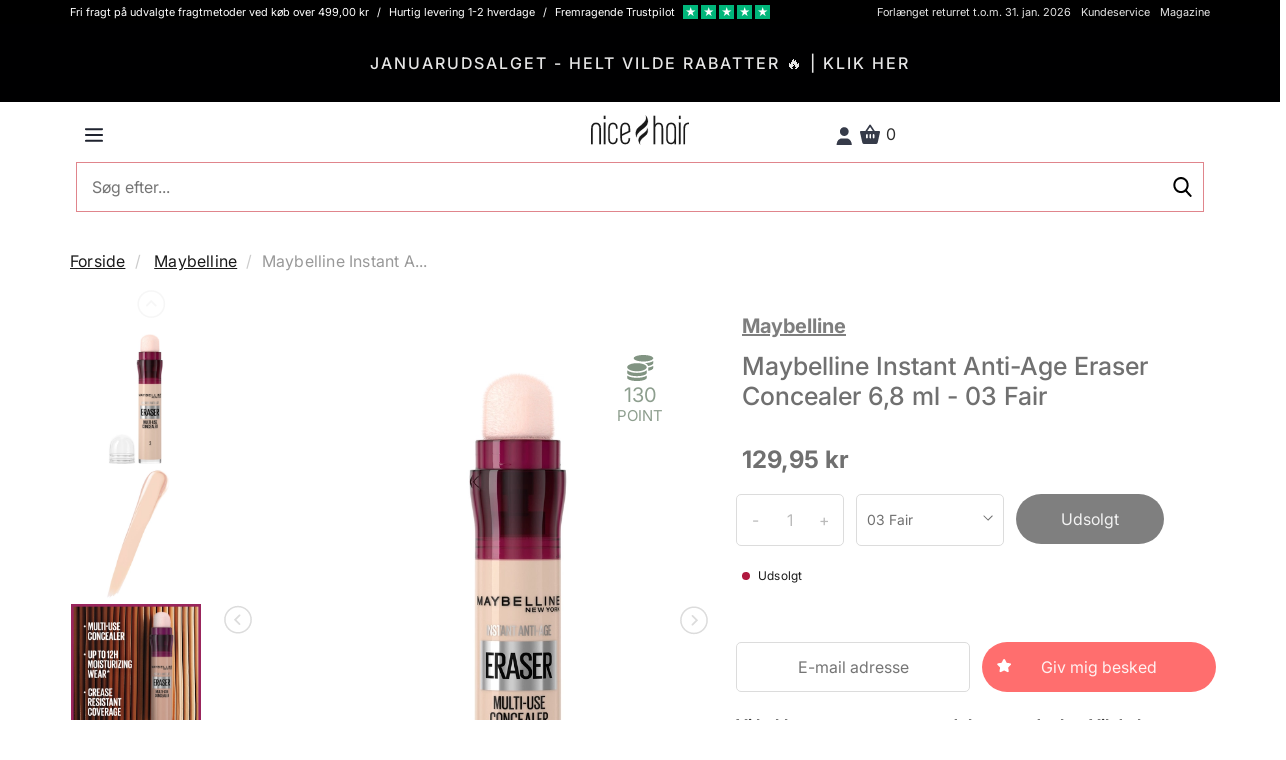

--- FILE ---
content_type: text/html; charset=UTF-8
request_url: https://nicehair.dk/catalog/product/_ajax-get-product-recommendations?type=purchasedWith&product_id=77981&location=Product+Details+Page
body_size: 1946
content:
<h3 class="text-center">Andre købte også</h3> <div class="product-list" data-gmp-list-name="Untracked list"> <div class="productrow"> <div class="row"> <div class="slider-container"> <section class="recommendations-slider slider"> <div class="routine-option"> <div class="col-xs-6 col-sm-4 col-md-4 col-lg-3 product" data-scarabitem="110096" data-product_id="110096" data-product_type="simple" data-product_price="150" data-product_name="By Stær DAISY Flower Hair Clip Big - Off-White" data-product_section="" data-product_brand="By Stær" data-currency_code="DKK" data-google_category="" > <div class="product-list-data hide-banners" data-product_id="110096" data-product_type="simple" data-product_price="150" data-product_name="By Stær DAISY Flower Hair Clip Big - Off-White" data-product_section="" data-product_brand="By Stær" data-currency_code="DKK" data-google_category=""> <div class="inner-product "> <div class="product-image"> <a href="https://nicehair.dk/by-st-r-daisy-flower-hair-clip---stor---r-white.html" alt="By Stær DAISY Flower Hair Clip Big - Off-White" title="By Stær DAISY Flower Hair Clip Big - Off-White"> <div class="new-listing-badge black"> Black </div> </a> <a class="go-to-product-details" href="https://nicehair.dk/by-st-r-daisy-flower-hair-clip---stor---r-white.html" title="By Stær DAISY Flower Hair Clip Big - Off-White" class="product-image" data-product_url="https://nicehair.dk/by-st-r-daisy-flower-hair-clip---stor---r-white.html"> <img class="lazy" data-src="//distcdn.nicehair.dk/products/110096/thumbnails/by-staer-daisy-flower-hair-clip-big-off-white-1714552582.webp" alt="By Stær DAISY Flower Hair Clip Big - Off-White" title="By Stær DAISY Flower Hair Clip Big - Off-White" > </a> </div> <span class="product-name"> <a class="go-to-product-details" href="https://nicehair.dk/by-st-r-daisy-flower-hair-clip---stor---r-white.html" title="By Stær DAISY Flower Hair Clip Big - Off-White" data-product_url="https://nicehair.dk/by-st-r-daisy-flower-hair-clip---stor---r-white.html">By Stær DAISY Flower Hair Clip Big - Off-White</a> </span> <div class="reviews"> </div> <div class="price-box"> <div class="price-type-container"> </div> <div class="special-price "> <span class="price-including-tax"> <span class="price"> 150,00 kr </span> </span> </div> </div> <div class="actions add-to-cart-wrap" data-product_id="110096" data-product_type="simple" data-product_price="150" data-product_name="By Stær DAISY Flower Hair Clip Big - Off-White" data-product_section="" data-product_brand="By Stær" data-currency_code="DKK" data-google_category=""> <button type="button" title="LÆG I KURV" class="add-to-cart-list-btn add-to-cart product-simple btn primary small full-width"> LÆG I KURV </button> </div> </div> </div> </div> </div> <div class="routine-option"> <div class="col-xs-6 col-sm-4 col-md-4 col-lg-3 product" data-scarabitem="17521" data-product_id="17521" data-product_type="simple" data-product_price="370" data-product_name="Clinique Clarifying Lotion 2 - 400 ml " data-product_section="" data-product_brand="Clinique" data-currency_code="DKK" data-google_category="" > <div class="product-list-data hide-banners" data-product_id="17521" data-product_type="simple" data-product_price="370" data-product_name="Clinique Clarifying Lotion 2 - 400 ml " data-product_section="" data-product_brand="Clinique" data-currency_code="DKK" data-google_category=""> <div class="inner-product "> <div class="product-image"> <a href="https://nicehair.dk/clinique-clarifying-lotion-2-400-ml-46272.html" alt="Clinique Clarifying Lotion 2 - 400 ml " title="Clinique Clarifying Lotion 2 - 400 ml "> <div class="new-listing-badge black"> Black </div> </a> <a class="go-to-product-details" href="https://nicehair.dk/clinique-clarifying-lotion-2-400-ml-46272.html" title="Clinique Clarifying Lotion 2 - 400 ml " class="product-image" data-product_url="https://nicehair.dk/clinique-clarifying-lotion-2-400-ml-46272.html"> <img class="lazy" data-src="//distcdn.nicehair.dk/products/17521/thumbnails/clinique-clarifying-lotion-2-400-ml-1.jpg" alt="Clinique Clarifying Lotion 2 - 400 ml " title="Clinique Clarifying Lotion 2 - 400 ml " > </a> </div> <span class="product-name"> <a class="go-to-product-details" href="https://nicehair.dk/clinique-clarifying-lotion-2-400-ml-46272.html" title="Clinique Clarifying Lotion 2 - 400 ml " data-product_url="https://nicehair.dk/clinique-clarifying-lotion-2-400-ml-46272.html">Clinique Clarifying Lotion 2 - 400 ml </a> </span> <div class="reviews"> </div> <div class="price-box"> <div class="price-type-container"> </div> <div class="special-price "> <span class="price-including-tax"> <span class="price"> 370,00 kr </span> </span> </div> </div> <div class="actions add-to-cart-wrap" data-product_id="17521" data-product_type="simple" data-product_price="370" data-product_name="Clinique Clarifying Lotion 2 - 400 ml " data-product_section="" data-product_brand="Clinique" data-currency_code="DKK" data-google_category=""> <button type="button" title="LÆG I KURV" class="add-to-cart-list-btn add-to-cart product-simple btn primary small full-width"> LÆG I KURV </button> </div> </div> </div> </div> </div> <div class="routine-option"> <div class="col-xs-6 col-sm-4 col-md-4 col-lg-3 product" data-scarabitem="1078" data-product_id="1078" data-product_type="simple" data-product_price="350" data-product_name="Le Mini Macaron Gel Manicure Kit - Fairy Floss" data-product_section="" data-product_brand="Le Mini Macaron" data-currency_code="DKK" data-google_category="" > <div class="product-list-data hide-banners" data-product_id="1078" data-product_type="simple" data-product_price="350" data-product_name="Le Mini Macaron Gel Manicure Kit - Fairy Floss" data-product_section="" data-product_brand="Le Mini Macaron" data-currency_code="DKK" data-google_category=""> <div class="inner-product "> <div class="product-image"> <a href="https://nicehair.dk/le-mini-macaron-gel-manicure-kit-fairy-floss.html" alt="Le Mini Macaron Gel Manicure Kit - Fairy Floss" title="Le Mini Macaron Gel Manicure Kit - Fairy Floss"> <div class="new-listing-badge black"> Black </div> </a> <a class="go-to-product-details" href="https://nicehair.dk/le-mini-macaron-gel-manicure-kit-fairy-floss.html" title="Le Mini Macaron Gel Manicure Kit - Fairy Floss" class="product-image" data-product_url="https://nicehair.dk/le-mini-macaron-gel-manicure-kit-fairy-floss.html"> <img class="lazy" data-src="//distcdn.nicehair.dk/products/1078/thumbnails/le-mini-macaron-gel-manicure-kit-fairy-floss-1702622042.webp" alt="Le Mini Macaron Gel Manicure Kit - Fairy Floss" title="Le Mini Macaron Gel Manicure Kit - Fairy Floss" > </a> </div> <span class="product-name"> <a class="go-to-product-details" href="https://nicehair.dk/le-mini-macaron-gel-manicure-kit-fairy-floss.html" title="Le Mini Macaron Gel Manicure Kit - Fairy Floss" data-product_url="https://nicehair.dk/le-mini-macaron-gel-manicure-kit-fairy-floss.html">Le Mini Macaron Gel Manicure Kit - Fairy Floss</a> </span> <div class="reviews"> </div> <div class="price-box"> <div class="price-type-container"> </div> <div class="special-price "> <span class="price-including-tax"> <span class="price"> 350,00 kr </span> </span> </div> </div> <div class="actions add-to-cart-wrap" data-product_id="1078" data-product_type="simple" data-product_price="350" data-product_name="Le Mini Macaron Gel Manicure Kit - Fairy Floss" data-product_section="" data-product_brand="Le Mini Macaron" data-currency_code="DKK" data-google_category=""> <button type="button" title="LÆG I KURV" class="add-to-cart-list-btn add-to-cart product-simple btn primary small full-width"> LÆG I KURV </button> </div> </div> </div> </div> </div> <div class="routine-option"> <div class="col-xs-6 col-sm-4 col-md-4 col-lg-3 product" data-scarabitem="79400" data-product_id="79400" data-product_type="simple" data-product_price="218.95" data-product_name="Pudderdåserne A-Serum 5% 50 ml" data-product_section="" data-product_brand="Pudderdåserne" data-currency_code="DKK" data-google_category="" > <div class="product-list-data hide-banners" data-product_id="79400" data-product_type="simple" data-product_price="218.95" data-product_name="Pudderdåserne A-Serum 5% 50 ml" data-product_section="" data-product_brand="Pudderdåserne" data-currency_code="DKK" data-google_category=""> <div class="inner-product "> <div class="product-image"> <a href="https://nicehair.dk/pudderdaserne-a-serum-5-50-ml.html" alt="Pudderdåserne A-Serum 5% 50 ml" title="Pudderdåserne A-Serum 5% 50 ml"> <div class="new-listing-badge black"> Black </div> </a> <a class="go-to-product-details" href="https://nicehair.dk/pudderdaserne-a-serum-5-50-ml.html" title="Pudderdåserne A-Serum 5% 50 ml" class="product-image" data-product_url="https://nicehair.dk/pudderdaserne-a-serum-5-50-ml.html"> <img class="lazy" data-src="//distcdn.nicehair.dk/products/79400/thumbnails/pudderdaserne-a-serum-5-50-ml-1762239103.webp" alt="Pudderdåserne A-Serum 5% 50 ml" title="Pudderdåserne A-Serum 5% 50 ml" > </a> </div> <span class="product-name"> <a class="go-to-product-details" href="https://nicehair.dk/pudderdaserne-a-serum-5-50-ml.html" title="Pudderdåserne A-Serum 5% 50 ml" data-product_url="https://nicehair.dk/pudderdaserne-a-serum-5-50-ml.html">Pudderdåserne A-Serum 5% 50 ml</a> </span> <div class="reviews"> </div> <div class="price-box"> <div class="price-type-container"> </div> <div class="special-price discount-from-msrp"> <span class="price-including-tax"> <span class="price"> 218,95 kr </span> </span> </div> <div class="old-price"> <span class="price">349,00 kr</span> </div> </div> <div class="actions add-to-cart-wrap" data-product_id="79400" data-product_type="simple" data-product_price="218.95" data-product_name="Pudderdåserne A-Serum 5% 50 ml" data-product_section="" data-product_brand="Pudderdåserne" data-currency_code="DKK" data-google_category=""> <button type="button" title="LÆG I KURV" class="add-to-cart-list-btn add-to-cart product-simple btn primary small full-width"> LÆG I KURV </button> </div> </div> </div> </div> </div> <div class="routine-option"> <div class="col-xs-6 col-sm-4 col-md-4 col-lg-3 product" data-scarabitem="109113" data-product_id="109113" data-product_type="simple" data-product_price="61" data-product_name="Pudderdåserne Deocreme Roll-on 75 ml" data-product_section="" data-product_brand="Pudderdåserne" data-currency_code="DKK" data-google_category="" > <div class="product-list-data hide-banners" data-product_id="109113" data-product_type="simple" data-product_price="61" data-product_name="Pudderdåserne Deocreme Roll-on 75 ml" data-product_section="" data-product_brand="Pudderdåserne" data-currency_code="DKK" data-google_category=""> <div class="inner-product "> <div class="product-image"> <a href="https://nicehair.dk/pudderd-serne-deocreme-roll-on-75-ml.html" alt="Pudderdåserne Deocreme Roll-on 75 ml" title="Pudderdåserne Deocreme Roll-on 75 ml"> <div class="new-listing-badge black"> Black </div> </a> <a class="go-to-product-details" href="https://nicehair.dk/pudderd-serne-deocreme-roll-on-75-ml.html" title="Pudderdåserne Deocreme Roll-on 75 ml" class="product-image" data-product_url="https://nicehair.dk/pudderd-serne-deocreme-roll-on-75-ml.html"> <img class="lazy" data-src="//distcdn.nicehair.dk/products/109113/thumbnails/pudderdaserne-deocreme-roll-on-75-ml-1737957821.webp" alt="Pudderdåserne Deocreme Roll-on 75 ml" title="Pudderdåserne Deocreme Roll-on 75 ml" > </a> </div> <span class="product-name"> <a class="go-to-product-details" href="https://nicehair.dk/pudderd-serne-deocreme-roll-on-75-ml.html" title="Pudderdåserne Deocreme Roll-on 75 ml" data-product_url="https://nicehair.dk/pudderd-serne-deocreme-roll-on-75-ml.html">Pudderdåserne Deocreme Roll-on 75 ml</a> </span> <div class="reviews"> </div> <div class="price-box"> <div class="price-type-container"> </div> <div class="special-price discount-from-msrp"> <span class="price-including-tax"> <span class="price"> 61,00 kr </span> </span> </div> <div class="old-price"> <span class="price">99,95 kr</span> </div> </div> <div class="actions add-to-cart-wrap" data-product_id="109113" data-product_type="simple" data-product_price="61" data-product_name="Pudderdåserne Deocreme Roll-on 75 ml" data-product_section="" data-product_brand="Pudderdåserne" data-currency_code="DKK" data-google_category=""> <button type="button" title="LÆG I KURV" class="add-to-cart-list-btn add-to-cart product-simple btn primary small full-width"> LÆG I KURV </button> </div> </div> </div> </div> </div> <div class="routine-option"> <div class="col-xs-6 col-sm-4 col-md-4 col-lg-3 product" data-scarabitem="77844" data-product_id="77844" data-product_type="simple" data-product_price="135" data-product_name="Lavinde Copenhagen BEYOND Volume & Curl Mascara 7,7 ml - 01 Black" data-product_section="" data-product_brand="Lavinde Copenhagen" data-currency_code="DKK" data-google_category="" > <div class="product-list-data hide-banners" data-product_id="77844" data-product_type="simple" data-product_price="135" data-product_name="Lavinde Copenhagen BEYOND Volume & Curl Mascara 7,7 ml - 01 Black" data-product_section="" data-product_brand="Lavinde Copenhagen" data-currency_code="DKK" data-google_category=""> <div class="inner-product "> <div class="product-image"> <a href="https://nicehair.dk/lavinde-beyond-volume--curl-mascara-72-ml-01-black.html" alt="Lavinde Copenhagen BEYOND Volume & Curl Mascara 7,7 ml - 01 Black" title="Lavinde Copenhagen BEYOND Volume & Curl Mascara 7,7 ml - 01 Black"> <div class="new-listing-badge black"> Black </div> </a> <a class="go-to-product-details" href="https://nicehair.dk/lavinde-beyond-volume--curl-mascara-72-ml-01-black.html" title="Lavinde Copenhagen BEYOND Volume & Curl Mascara 7,7 ml - 01 Black" class="product-image" data-product_url="https://nicehair.dk/lavinde-beyond-volume--curl-mascara-72-ml-01-black.html"> <img class="lazy" data-src="//distcdn.nicehair.dk/products/77844/thumbnails/lavinde-copenhagen-beyond-volume--curl-mascara-77-ml-01-black-1756814704.webp" alt="Lavinde Copenhagen BEYOND Volume & Curl Mascara 7,7 ml - 01 Black" title="Lavinde Copenhagen BEYOND Volume & Curl Mascara 7,7 ml - 01 Black" > </a> </div> <span class="product-name"> <a class="go-to-product-details" href="https://nicehair.dk/lavinde-beyond-volume--curl-mascara-72-ml-01-black.html" title="Lavinde Copenhagen BEYOND Volume & Curl Mascara 7,7 ml - 01 Black" data-product_url="https://nicehair.dk/lavinde-beyond-volume--curl-mascara-72-ml-01-black.html">Lavinde Copenhagen BEYOND Volume & Curl Mascara 7,7 ml - 01 Black</a> </span> <div class="reviews"> </div> <div class="price-box"> <div class="price-type-container"> </div> <div class="special-price discount-from-msrp"> <span class="price-including-tax"> <span class="price"> 135,00 kr </span> </span> </div> <div class="old-price"> <span class="price">210,00 kr</span> </div> </div> <div class="actions add-to-cart-wrap" data-product_id="77844" data-product_type="simple" data-product_price="135" data-product_name="Lavinde Copenhagen BEYOND Volume & Curl Mascara 7,7 ml - 01 Black" data-product_section="" data-product_brand="Lavinde Copenhagen" data-currency_code="DKK" data-google_category=""> <button type="button" title="LÆG I KURV" class="add-to-cart-list-btn add-to-cart product-simple btn primary small full-width"> LÆG I KURV </button> </div> </div> </div> </div> </div> <div class="routine-option"> <div class="col-xs-6 col-sm-4 col-md-4 col-lg-3 product" data-scarabitem="108029" data-product_id="108029" data-product_type="simple" data-product_price="25" data-product_name="Beauty of Joseon Centella Asiatica Calming Mask 1 Piece" data-product_section="" data-product_brand="Beauty of Joseon" data-currency_code="DKK" data-google_category="" > <div class="product-list-data hide-banners" data-product_id="108029" data-product_type="simple" data-product_price="25" data-product_name="Beauty of Joseon Centella Asiatica Calming Mask 1 Piece" data-product_section="" data-product_brand="Beauty of Joseon" data-currency_code="DKK" data-google_category=""> <div class="inner-product "> <div class="product-image"> <a href="https://nicehair.dk/beauty-of-joseon-centella-asiatica-calming-mask-1-pieces-1.html" alt="Beauty of Joseon Centella Asiatica Calming Mask 1 Piece" title="Beauty of Joseon Centella Asiatica Calming Mask 1 Piece"> <div class="new-listing-badge black"> Black </div> </a> <a class="go-to-product-details" href="https://nicehair.dk/beauty-of-joseon-centella-asiatica-calming-mask-1-pieces-1.html" title="Beauty of Joseon Centella Asiatica Calming Mask 1 Piece" class="product-image" data-product_url="https://nicehair.dk/beauty-of-joseon-centella-asiatica-calming-mask-1-pieces-1.html"> <img class="lazy" data-src="//distcdn.nicehair.dk/products/108029/thumbnails/beauty-of-joseon-centella-asiatica-calming-mask-1-pieces-1700041125.jpg" alt="Beauty of Joseon Centella Asiatica Calming Mask 1 Piece" title="Beauty of Joseon Centella Asiatica Calming Mask 1 Piece" > </a> </div> <span class="product-name"> <a class="go-to-product-details" href="https://nicehair.dk/beauty-of-joseon-centella-asiatica-calming-mask-1-pieces-1.html" title="Beauty of Joseon Centella Asiatica Calming Mask 1 Piece" data-product_url="https://nicehair.dk/beauty-of-joseon-centella-asiatica-calming-mask-1-pieces-1.html">Beauty of Joseon Centella Asiatica Calming Mask 1 Piece</a> </span> <div class="reviews"> </div> <div class="price-box"> <div class="price-type-container"> </div> <div class="special-price discount-from-msrp"> <span class="price-including-tax"> <span class="price"> 25,00 kr </span> </span> </div> <div class="old-price"> <span class="price">29,00 kr</span> </div> </div> <div class="actions add-to-cart-wrap" data-product_id="108029" data-product_type="simple" data-product_price="25" data-product_name="Beauty of Joseon Centella Asiatica Calming Mask 1 Piece" data-product_section="" data-product_brand="Beauty of Joseon" data-currency_code="DKK" data-google_category=""> <button type="button" title="LÆG I KURV" class="add-to-cart-list-btn add-to-cart product-simple btn primary small full-width"> LÆG I KURV </button> </div> </div> </div> </div> </div> <div class="routine-option"> <div class="col-xs-6 col-sm-4 col-md-4 col-lg-3 product" data-scarabitem="110347" data-product_id="110347" data-product_type="simple" data-product_price="479.95" data-product_name="Nilens Jord Pro-Age Repair Multi Correcting Day Creme 50 ml" data-product_section="" data-product_brand="Nilens Jord" data-currency_code="DKK" data-google_category="" > <div class="product-list-data hide-banners" data-product_id="110347" data-product_type="simple" data-product_price="479.95" data-product_name="Nilens Jord Pro-Age Repair Multi Correcting Day Creme 50 ml" data-product_section="" data-product_brand="Nilens Jord" data-currency_code="DKK" data-google_category=""> <div class="inner-product "> <div class="product-image"> <a href="https://nicehair.dk/nilens-jord-pro-age-repair-multi-correcting-day-creme-50-ml-1.html" alt="Nilens Jord Pro-Age Repair Multi Correcting Day Creme 50 ml" title="Nilens Jord Pro-Age Repair Multi Correcting Day Creme 50 ml"> <div class="new-listing-badge black"> Black </div> </a> <a class="go-to-product-details" href="https://nicehair.dk/nilens-jord-pro-age-repair-multi-correcting-day-creme-50-ml-1.html" title="Nilens Jord Pro-Age Repair Multi Correcting Day Creme 50 ml" class="product-image" data-product_url="https://nicehair.dk/nilens-jord-pro-age-repair-multi-correcting-day-creme-50-ml-1.html"> <img class="lazy" data-src="//distcdn.nicehair.dk/products/110347/thumbnails/nilens-jord-pro-age-repair-multi-correcting-day-creme-50-ml-1709122933.webp" alt="Nilens Jord Pro-Age Repair Multi Correcting Day Creme 50 ml" title="Nilens Jord Pro-Age Repair Multi Correcting Day Creme 50 ml" > </a> </div> <span class="product-name"> <a class="go-to-product-details" href="https://nicehair.dk/nilens-jord-pro-age-repair-multi-correcting-day-creme-50-ml-1.html" title="Nilens Jord Pro-Age Repair Multi Correcting Day Creme 50 ml" data-product_url="https://nicehair.dk/nilens-jord-pro-age-repair-multi-correcting-day-creme-50-ml-1.html">Nilens Jord Pro-Age Repair Multi Correcting Day Creme 50 ml</a> </span> <div class="reviews"> </div> <div class="price-box"> <div class="price-type-container"> </div> <div class="special-price "> <span class="price-including-tax"> <span class="price"> 479,95 kr </span> </span> </div> </div> <div class="actions add-to-cart-wrap" data-product_id="110347" data-product_type="simple" data-product_price="479.95" data-product_name="Nilens Jord Pro-Age Repair Multi Correcting Day Creme 50 ml" data-product_section="" data-product_brand="Nilens Jord" data-currency_code="DKK" data-google_category=""> <button type="button" title="LÆG I KURV" class="add-to-cart-list-btn add-to-cart product-simple btn primary small full-width"> LÆG I KURV </button> </div> </div> </div> </div> </div> </section> </div> </div> </div> </div> 

--- FILE ---
content_type: text/html; charset=UTF-8
request_url: https://nicehair.dk/csrf/_ajax-get-token
body_size: -51
content:
265d9425664d7e67f9bbb20951389b68